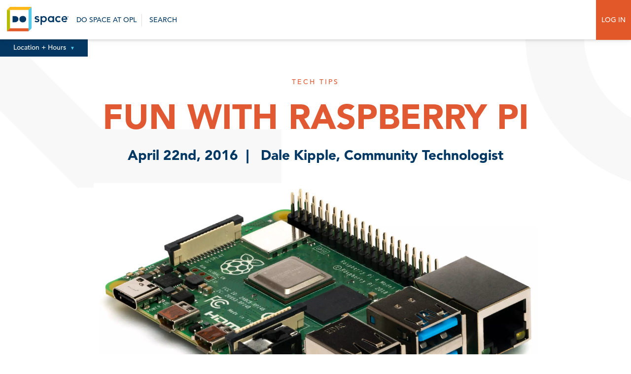

--- FILE ---
content_type: text/html; charset=UTF-8
request_url: https://dospace.org/blog/fun-with-raspberry-pi/
body_size: 14583
content:
<!-- New Server -->
<!DOCTYPE html>
<html id="html" lang="en-US" prefix="og: http://ogp.me/ns# fb: http://ogp.me/ns/fb#" class="">
<head>
	
	<!-- Google Tag Manager -->
	<script>(function(w,d,s,l,i){w[l]=w[l]||[];w[l].push({'gtm.start':
	new Date().getTime(),event:'gtm.js'});var f=d.getElementsByTagName(s)[0],
	j=d.createElement(s),dl=l!='dataLayer'?'&l='+l:'';j.async=true;j.src=
	'https://www.googletagmanager.com/gtm.js?id='+i+dl;f.parentNode.insertBefore(j,f);
	})(window,document,'script','dataLayer','GTM-KK6ZLHSG');</script>
	<!-- End Google Tag Manager -->
	
<meta charset="UTF-8">
<link rel="apple-touch-icon" sizes="57x57" href="https://dospace.org/wp-content/themes/dospace/imgs/favicon/apple-icon-57x57.png">
<link rel="apple-touch-icon" sizes="60x60" href="https://dospace.org/wp-content/themes/dospace/imgs/favicon/apple-icon-60x60.png">
<link rel="apple-touch-icon" sizes="72x72" href="https://dospace.org/wp-content/themes/dospace/imgs/favicon/apple-icon-72x72.png">
<link rel="apple-touch-icon" sizes="76x76" href="https://dospace.org/wp-content/themes/dospace/imgs/favicon/apple-icon-76x76.png">
<link rel="apple-touch-icon" sizes="114x114" href="https://dospace.org/wp-content/themes/dospace/imgs/favicon/apple-icon-114x114.png">
<link rel="apple-touch-icon" sizes="120x120" href="https://dospace.org/wp-content/themes/dospace/imgs/favicon/apple-icon-120x120.png">
<link rel="apple-touch-icon" sizes="144x144" href="https://dospace.org/wp-content/themes/dospace/imgs/favicon/apple-icon-144x144.png">
<link rel="apple-touch-icon" sizes="152x152" href="https://dospace.org/wp-content/themes/dospace/imgs/favicon/apple-icon-152x152.png">
<link rel="apple-touch-icon" sizes="180x180" href="https://dospace.org/wp-content/themes/dospace/imgs/favicon/apple-icon-180x180.png">
<link rel="icon" type="image/png" sizes="192x192"  href="https://dospace.org/wp-content/themes/dospace/imgs/favicon/android-icon-192x192.png">
<link rel="icon" type="image/png" sizes="32x32" href="https://dospace.org/wp-content/themes/dospace/imgs/favicon/favicon-32x32.png">
<link rel="icon" type="image/png" sizes="96x96" href="https://dospace.org/wp-content/themes/dospace/imgs/favicon/favicon-96x96.png">
<link rel="icon" type="image/png" sizes="16x16" href="https://dospace.org/wp-content/themes/dospace/imgs/favicon/favicon-16x16.png">
<link rel="manifest" href="/imgs/favicon/manifest.json">
<meta name="msapplication-TileColor" content="#ffffff">
<meta name="msapplication-TileImage" content="/imgs/favicon/ms-icon-144x144.png">
<meta name="theme-color" content="#ffffff">
<meta name="viewport" content="width=device-width, initial-scale=1.0, user-scalable=no"/>
<link rel="profile" href="http://gmpg.org/xfn/11">
<title>Do Space   Fun with Raspberry Pi - Do Space</title>
<meta name='robots' content='index, follow, max-image-preview:large, max-snippet:-1, max-video-preview:-1' />

	<!-- This site is optimized with the Yoast SEO plugin v26.6 - https://yoast.com/wordpress/plugins/seo/ -->
	<title>Fun with Raspberry Pi - Do Space</title>
	<link rel="canonical" href="https://dospace.org/blog/fun-with-raspberry-pi/" />
	<meta name="twitter:label1" content="Written by" />
	<meta name="twitter:data1" content="Dale Kipple, Community Technologist" />
	<meta name="twitter:label2" content="Est. reading time" />
	<meta name="twitter:data2" content="1 minute" />
	<script type="application/ld+json" class="yoast-schema-graph">{"@context":"https://schema.org","@graph":[{"@type":"WebPage","@id":"https://dospace.org/blog/fun-with-raspberry-pi/","url":"https://dospace.org/blog/fun-with-raspberry-pi/","name":"Fun with Raspberry Pi - Do Space","isPartOf":{"@id":"https://dospace.org/#website"},"datePublished":"2016-04-22T05:00:00+00:00","dateModified":"2021-10-05T15:39:34+00:00","author":{"@id":"https://dospace.org/#/schema/person/521611744ccef4b5bd6f3a406a8dabc7"},"breadcrumb":{"@id":"https://dospace.org/blog/fun-with-raspberry-pi/#breadcrumb"},"inLanguage":"en-US","potentialAction":[{"@type":"ReadAction","target":["https://dospace.org/blog/fun-with-raspberry-pi/"]}]},{"@type":"BreadcrumbList","@id":"https://dospace.org/blog/fun-with-raspberry-pi/#breadcrumb","itemListElement":[{"@type":"ListItem","position":1,"name":"Home","item":"https://dospace.org/"},{"@type":"ListItem","position":2,"name":"Blog","item":"https://dospace.org/blog/"},{"@type":"ListItem","position":3,"name":"Fun with Raspberry Pi"}]},{"@type":"WebSite","@id":"https://dospace.org/#website","url":"https://dospace.org/","name":"Do Space","description":"Technology for everyone","potentialAction":[{"@type":"SearchAction","target":{"@type":"EntryPoint","urlTemplate":"https://dospace.org/?s={search_term_string}"},"query-input":{"@type":"PropertyValueSpecification","valueRequired":true,"valueName":"search_term_string"}}],"inLanguage":"en-US"},{"@type":"Person","@id":"https://dospace.org/#/schema/person/521611744ccef4b5bd6f3a406a8dabc7","name":"Dale Kipple, Community Technologist","image":{"@type":"ImageObject","inLanguage":"en-US","@id":"https://dospace.org/#/schema/person/image/","url":"https://secure.gravatar.com/avatar/be536c4eead177b929ece8b7c4946dcc0c8cf2eca5885771fce09ec24d41ebcd?s=96&d=mm&r=g","contentUrl":"https://secure.gravatar.com/avatar/be536c4eead177b929ece8b7c4946dcc0c8cf2eca5885771fce09ec24d41ebcd?s=96&d=mm&r=g","caption":"Dale Kipple, Community Technologist"},"description":"I am a community technologist at Do Space, Omaha. I have always been fascinated by computers and love to spend time out doors whenever I get the opportunity.","url":"https://dospace.org/blog/author/dkipple/"}]}</script>
	<!-- / Yoast SEO plugin. -->


<link rel='dns-prefetch' href='//maxcdn.bootstrapcdn.com' />
<link rel="alternate" type="application/rss+xml" title="Do Space &raquo; Feed" href="https://dospace.org/feed/" />
<link rel="alternate" type="application/rss+xml" title="Do Space &raquo; Comments Feed" href="https://dospace.org/comments/feed/" />
<link rel="alternate" title="oEmbed (JSON)" type="application/json+oembed" href="https://dospace.org/wp-json/oembed/1.0/embed?url=https%3A%2F%2Fdospace.org%2Fblog%2Ffun-with-raspberry-pi%2F" />
<link rel="alternate" title="oEmbed (XML)" type="text/xml+oembed" href="https://dospace.org/wp-json/oembed/1.0/embed?url=https%3A%2F%2Fdospace.org%2Fblog%2Ffun-with-raspberry-pi%2F&#038;format=xml" />
		<!-- This site uses the Google Analytics by ExactMetrics plugin v8.10.2 - Using Analytics tracking - https://www.exactmetrics.com/ -->
							<script src="//www.googletagmanager.com/gtag/js?id=G-0FRYNRF4DR"  data-cfasync="false" data-wpfc-render="false" type="text/javascript" async></script>
			<script data-cfasync="false" data-wpfc-render="false" type="text/javascript">
				var em_version = '8.10.2';
				var em_track_user = true;
				var em_no_track_reason = '';
								var ExactMetricsDefaultLocations = {"page_location":"https:\/\/dospace.org\/blog\/fun-with-raspberry-pi\/"};
								if ( typeof ExactMetricsPrivacyGuardFilter === 'function' ) {
					var ExactMetricsLocations = (typeof ExactMetricsExcludeQuery === 'object') ? ExactMetricsPrivacyGuardFilter( ExactMetricsExcludeQuery ) : ExactMetricsPrivacyGuardFilter( ExactMetricsDefaultLocations );
				} else {
					var ExactMetricsLocations = (typeof ExactMetricsExcludeQuery === 'object') ? ExactMetricsExcludeQuery : ExactMetricsDefaultLocations;
				}

								var disableStrs = [
										'ga-disable-G-0FRYNRF4DR',
									];

				/* Function to detect opted out users */
				function __gtagTrackerIsOptedOut() {
					for (var index = 0; index < disableStrs.length; index++) {
						if (document.cookie.indexOf(disableStrs[index] + '=true') > -1) {
							return true;
						}
					}

					return false;
				}

				/* Disable tracking if the opt-out cookie exists. */
				if (__gtagTrackerIsOptedOut()) {
					for (var index = 0; index < disableStrs.length; index++) {
						window[disableStrs[index]] = true;
					}
				}

				/* Opt-out function */
				function __gtagTrackerOptout() {
					for (var index = 0; index < disableStrs.length; index++) {
						document.cookie = disableStrs[index] + '=true; expires=Thu, 31 Dec 2099 23:59:59 UTC; path=/';
						window[disableStrs[index]] = true;
					}
				}

				if ('undefined' === typeof gaOptout) {
					function gaOptout() {
						__gtagTrackerOptout();
					}
				}
								window.dataLayer = window.dataLayer || [];

				window.ExactMetricsDualTracker = {
					helpers: {},
					trackers: {},
				};
				if (em_track_user) {
					function __gtagDataLayer() {
						dataLayer.push(arguments);
					}

					function __gtagTracker(type, name, parameters) {
						if (!parameters) {
							parameters = {};
						}

						if (parameters.send_to) {
							__gtagDataLayer.apply(null, arguments);
							return;
						}

						if (type === 'event') {
														parameters.send_to = exactmetrics_frontend.v4_id;
							var hookName = name;
							if (typeof parameters['event_category'] !== 'undefined') {
								hookName = parameters['event_category'] + ':' + name;
							}

							if (typeof ExactMetricsDualTracker.trackers[hookName] !== 'undefined') {
								ExactMetricsDualTracker.trackers[hookName](parameters);
							} else {
								__gtagDataLayer('event', name, parameters);
							}
							
						} else {
							__gtagDataLayer.apply(null, arguments);
						}
					}

					__gtagTracker('js', new Date());
					__gtagTracker('set', {
						'developer_id.dNDMyYj': true,
											});
					if ( ExactMetricsLocations.page_location ) {
						__gtagTracker('set', ExactMetricsLocations);
					}
										__gtagTracker('config', 'G-0FRYNRF4DR', {"forceSSL":"true"} );
										window.gtag = __gtagTracker;										(function () {
						/* https://developers.google.com/analytics/devguides/collection/analyticsjs/ */
						/* ga and __gaTracker compatibility shim. */
						var noopfn = function () {
							return null;
						};
						var newtracker = function () {
							return new Tracker();
						};
						var Tracker = function () {
							return null;
						};
						var p = Tracker.prototype;
						p.get = noopfn;
						p.set = noopfn;
						p.send = function () {
							var args = Array.prototype.slice.call(arguments);
							args.unshift('send');
							__gaTracker.apply(null, args);
						};
						var __gaTracker = function () {
							var len = arguments.length;
							if (len === 0) {
								return;
							}
							var f = arguments[len - 1];
							if (typeof f !== 'object' || f === null || typeof f.hitCallback !== 'function') {
								if ('send' === arguments[0]) {
									var hitConverted, hitObject = false, action;
									if ('event' === arguments[1]) {
										if ('undefined' !== typeof arguments[3]) {
											hitObject = {
												'eventAction': arguments[3],
												'eventCategory': arguments[2],
												'eventLabel': arguments[4],
												'value': arguments[5] ? arguments[5] : 1,
											}
										}
									}
									if ('pageview' === arguments[1]) {
										if ('undefined' !== typeof arguments[2]) {
											hitObject = {
												'eventAction': 'page_view',
												'page_path': arguments[2],
											}
										}
									}
									if (typeof arguments[2] === 'object') {
										hitObject = arguments[2];
									}
									if (typeof arguments[5] === 'object') {
										Object.assign(hitObject, arguments[5]);
									}
									if ('undefined' !== typeof arguments[1].hitType) {
										hitObject = arguments[1];
										if ('pageview' === hitObject.hitType) {
											hitObject.eventAction = 'page_view';
										}
									}
									if (hitObject) {
										action = 'timing' === arguments[1].hitType ? 'timing_complete' : hitObject.eventAction;
										hitConverted = mapArgs(hitObject);
										__gtagTracker('event', action, hitConverted);
									}
								}
								return;
							}

							function mapArgs(args) {
								var arg, hit = {};
								var gaMap = {
									'eventCategory': 'event_category',
									'eventAction': 'event_action',
									'eventLabel': 'event_label',
									'eventValue': 'event_value',
									'nonInteraction': 'non_interaction',
									'timingCategory': 'event_category',
									'timingVar': 'name',
									'timingValue': 'value',
									'timingLabel': 'event_label',
									'page': 'page_path',
									'location': 'page_location',
									'title': 'page_title',
									'referrer' : 'page_referrer',
								};
								for (arg in args) {
																		if (!(!args.hasOwnProperty(arg) || !gaMap.hasOwnProperty(arg))) {
										hit[gaMap[arg]] = args[arg];
									} else {
										hit[arg] = args[arg];
									}
								}
								return hit;
							}

							try {
								f.hitCallback();
							} catch (ex) {
							}
						};
						__gaTracker.create = newtracker;
						__gaTracker.getByName = newtracker;
						__gaTracker.getAll = function () {
							return [];
						};
						__gaTracker.remove = noopfn;
						__gaTracker.loaded = true;
						window['__gaTracker'] = __gaTracker;
					})();
									} else {
										console.log("");
					(function () {
						function __gtagTracker() {
							return null;
						}

						window['__gtagTracker'] = __gtagTracker;
						window['gtag'] = __gtagTracker;
					})();
									}
			</script>
							<!-- / Google Analytics by ExactMetrics -->
		<style id='wp-img-auto-sizes-contain-inline-css' type='text/css'>
img:is([sizes=auto i],[sizes^="auto," i]){contain-intrinsic-size:3000px 1500px}
/*# sourceURL=wp-img-auto-sizes-contain-inline-css */
</style>
<style id='wp-emoji-styles-inline-css' type='text/css'>

	img.wp-smiley, img.emoji {
		display: inline !important;
		border: none !important;
		box-shadow: none !important;
		height: 1em !important;
		width: 1em !important;
		margin: 0 0.07em !important;
		vertical-align: -0.1em !important;
		background: none !important;
		padding: 0 !important;
	}
/*# sourceURL=wp-emoji-styles-inline-css */
</style>
<style id='wp-block-library-inline-css' type='text/css'>
:root{--wp-block-synced-color:#7a00df;--wp-block-synced-color--rgb:122,0,223;--wp-bound-block-color:var(--wp-block-synced-color);--wp-editor-canvas-background:#ddd;--wp-admin-theme-color:#007cba;--wp-admin-theme-color--rgb:0,124,186;--wp-admin-theme-color-darker-10:#006ba1;--wp-admin-theme-color-darker-10--rgb:0,107,160.5;--wp-admin-theme-color-darker-20:#005a87;--wp-admin-theme-color-darker-20--rgb:0,90,135;--wp-admin-border-width-focus:2px}@media (min-resolution:192dpi){:root{--wp-admin-border-width-focus:1.5px}}.wp-element-button{cursor:pointer}:root .has-very-light-gray-background-color{background-color:#eee}:root .has-very-dark-gray-background-color{background-color:#313131}:root .has-very-light-gray-color{color:#eee}:root .has-very-dark-gray-color{color:#313131}:root .has-vivid-green-cyan-to-vivid-cyan-blue-gradient-background{background:linear-gradient(135deg,#00d084,#0693e3)}:root .has-purple-crush-gradient-background{background:linear-gradient(135deg,#34e2e4,#4721fb 50%,#ab1dfe)}:root .has-hazy-dawn-gradient-background{background:linear-gradient(135deg,#faaca8,#dad0ec)}:root .has-subdued-olive-gradient-background{background:linear-gradient(135deg,#fafae1,#67a671)}:root .has-atomic-cream-gradient-background{background:linear-gradient(135deg,#fdd79a,#004a59)}:root .has-nightshade-gradient-background{background:linear-gradient(135deg,#330968,#31cdcf)}:root .has-midnight-gradient-background{background:linear-gradient(135deg,#020381,#2874fc)}:root{--wp--preset--font-size--normal:16px;--wp--preset--font-size--huge:42px}.has-regular-font-size{font-size:1em}.has-larger-font-size{font-size:2.625em}.has-normal-font-size{font-size:var(--wp--preset--font-size--normal)}.has-huge-font-size{font-size:var(--wp--preset--font-size--huge)}.has-text-align-center{text-align:center}.has-text-align-left{text-align:left}.has-text-align-right{text-align:right}.has-fit-text{white-space:nowrap!important}#end-resizable-editor-section{display:none}.aligncenter{clear:both}.items-justified-left{justify-content:flex-start}.items-justified-center{justify-content:center}.items-justified-right{justify-content:flex-end}.items-justified-space-between{justify-content:space-between}.screen-reader-text{border:0;clip-path:inset(50%);height:1px;margin:-1px;overflow:hidden;padding:0;position:absolute;width:1px;word-wrap:normal!important}.screen-reader-text:focus{background-color:#ddd;clip-path:none;color:#444;display:block;font-size:1em;height:auto;left:5px;line-height:normal;padding:15px 23px 14px;text-decoration:none;top:5px;width:auto;z-index:100000}html :where(.has-border-color){border-style:solid}html :where([style*=border-top-color]){border-top-style:solid}html :where([style*=border-right-color]){border-right-style:solid}html :where([style*=border-bottom-color]){border-bottom-style:solid}html :where([style*=border-left-color]){border-left-style:solid}html :where([style*=border-width]){border-style:solid}html :where([style*=border-top-width]){border-top-style:solid}html :where([style*=border-right-width]){border-right-style:solid}html :where([style*=border-bottom-width]){border-bottom-style:solid}html :where([style*=border-left-width]){border-left-style:solid}html :where(img[class*=wp-image-]){height:auto;max-width:100%}:where(figure){margin:0 0 1em}html :where(.is-position-sticky){--wp-admin--admin-bar--position-offset:var(--wp-admin--admin-bar--height,0px)}@media screen and (max-width:600px){html :where(.is-position-sticky){--wp-admin--admin-bar--position-offset:0px}}

/*# sourceURL=wp-block-library-inline-css */
</style><style id='global-styles-inline-css' type='text/css'>
:root{--wp--preset--aspect-ratio--square: 1;--wp--preset--aspect-ratio--4-3: 4/3;--wp--preset--aspect-ratio--3-4: 3/4;--wp--preset--aspect-ratio--3-2: 3/2;--wp--preset--aspect-ratio--2-3: 2/3;--wp--preset--aspect-ratio--16-9: 16/9;--wp--preset--aspect-ratio--9-16: 9/16;--wp--preset--color--black: #000000;--wp--preset--color--cyan-bluish-gray: #abb8c3;--wp--preset--color--white: #ffffff;--wp--preset--color--pale-pink: #f78da7;--wp--preset--color--vivid-red: #cf2e2e;--wp--preset--color--luminous-vivid-orange: #ff6900;--wp--preset--color--luminous-vivid-amber: #fcb900;--wp--preset--color--light-green-cyan: #7bdcb5;--wp--preset--color--vivid-green-cyan: #00d084;--wp--preset--color--pale-cyan-blue: #8ed1fc;--wp--preset--color--vivid-cyan-blue: #0693e3;--wp--preset--color--vivid-purple: #9b51e0;--wp--preset--gradient--vivid-cyan-blue-to-vivid-purple: linear-gradient(135deg,rgb(6,147,227) 0%,rgb(155,81,224) 100%);--wp--preset--gradient--light-green-cyan-to-vivid-green-cyan: linear-gradient(135deg,rgb(122,220,180) 0%,rgb(0,208,130) 100%);--wp--preset--gradient--luminous-vivid-amber-to-luminous-vivid-orange: linear-gradient(135deg,rgb(252,185,0) 0%,rgb(255,105,0) 100%);--wp--preset--gradient--luminous-vivid-orange-to-vivid-red: linear-gradient(135deg,rgb(255,105,0) 0%,rgb(207,46,46) 100%);--wp--preset--gradient--very-light-gray-to-cyan-bluish-gray: linear-gradient(135deg,rgb(238,238,238) 0%,rgb(169,184,195) 100%);--wp--preset--gradient--cool-to-warm-spectrum: linear-gradient(135deg,rgb(74,234,220) 0%,rgb(151,120,209) 20%,rgb(207,42,186) 40%,rgb(238,44,130) 60%,rgb(251,105,98) 80%,rgb(254,248,76) 100%);--wp--preset--gradient--blush-light-purple: linear-gradient(135deg,rgb(255,206,236) 0%,rgb(152,150,240) 100%);--wp--preset--gradient--blush-bordeaux: linear-gradient(135deg,rgb(254,205,165) 0%,rgb(254,45,45) 50%,rgb(107,0,62) 100%);--wp--preset--gradient--luminous-dusk: linear-gradient(135deg,rgb(255,203,112) 0%,rgb(199,81,192) 50%,rgb(65,88,208) 100%);--wp--preset--gradient--pale-ocean: linear-gradient(135deg,rgb(255,245,203) 0%,rgb(182,227,212) 50%,rgb(51,167,181) 100%);--wp--preset--gradient--electric-grass: linear-gradient(135deg,rgb(202,248,128) 0%,rgb(113,206,126) 100%);--wp--preset--gradient--midnight: linear-gradient(135deg,rgb(2,3,129) 0%,rgb(40,116,252) 100%);--wp--preset--font-size--small: 13px;--wp--preset--font-size--medium: 20px;--wp--preset--font-size--large: 36px;--wp--preset--font-size--x-large: 42px;--wp--preset--spacing--20: 0.44rem;--wp--preset--spacing--30: 0.67rem;--wp--preset--spacing--40: 1rem;--wp--preset--spacing--50: 1.5rem;--wp--preset--spacing--60: 2.25rem;--wp--preset--spacing--70: 3.38rem;--wp--preset--spacing--80: 5.06rem;--wp--preset--shadow--natural: 6px 6px 9px rgba(0, 0, 0, 0.2);--wp--preset--shadow--deep: 12px 12px 50px rgba(0, 0, 0, 0.4);--wp--preset--shadow--sharp: 6px 6px 0px rgba(0, 0, 0, 0.2);--wp--preset--shadow--outlined: 6px 6px 0px -3px rgb(255, 255, 255), 6px 6px rgb(0, 0, 0);--wp--preset--shadow--crisp: 6px 6px 0px rgb(0, 0, 0);}:where(.is-layout-flex){gap: 0.5em;}:where(.is-layout-grid){gap: 0.5em;}body .is-layout-flex{display: flex;}.is-layout-flex{flex-wrap: wrap;align-items: center;}.is-layout-flex > :is(*, div){margin: 0;}body .is-layout-grid{display: grid;}.is-layout-grid > :is(*, div){margin: 0;}:where(.wp-block-columns.is-layout-flex){gap: 2em;}:where(.wp-block-columns.is-layout-grid){gap: 2em;}:where(.wp-block-post-template.is-layout-flex){gap: 1.25em;}:where(.wp-block-post-template.is-layout-grid){gap: 1.25em;}.has-black-color{color: var(--wp--preset--color--black) !important;}.has-cyan-bluish-gray-color{color: var(--wp--preset--color--cyan-bluish-gray) !important;}.has-white-color{color: var(--wp--preset--color--white) !important;}.has-pale-pink-color{color: var(--wp--preset--color--pale-pink) !important;}.has-vivid-red-color{color: var(--wp--preset--color--vivid-red) !important;}.has-luminous-vivid-orange-color{color: var(--wp--preset--color--luminous-vivid-orange) !important;}.has-luminous-vivid-amber-color{color: var(--wp--preset--color--luminous-vivid-amber) !important;}.has-light-green-cyan-color{color: var(--wp--preset--color--light-green-cyan) !important;}.has-vivid-green-cyan-color{color: var(--wp--preset--color--vivid-green-cyan) !important;}.has-pale-cyan-blue-color{color: var(--wp--preset--color--pale-cyan-blue) !important;}.has-vivid-cyan-blue-color{color: var(--wp--preset--color--vivid-cyan-blue) !important;}.has-vivid-purple-color{color: var(--wp--preset--color--vivid-purple) !important;}.has-black-background-color{background-color: var(--wp--preset--color--black) !important;}.has-cyan-bluish-gray-background-color{background-color: var(--wp--preset--color--cyan-bluish-gray) !important;}.has-white-background-color{background-color: var(--wp--preset--color--white) !important;}.has-pale-pink-background-color{background-color: var(--wp--preset--color--pale-pink) !important;}.has-vivid-red-background-color{background-color: var(--wp--preset--color--vivid-red) !important;}.has-luminous-vivid-orange-background-color{background-color: var(--wp--preset--color--luminous-vivid-orange) !important;}.has-luminous-vivid-amber-background-color{background-color: var(--wp--preset--color--luminous-vivid-amber) !important;}.has-light-green-cyan-background-color{background-color: var(--wp--preset--color--light-green-cyan) !important;}.has-vivid-green-cyan-background-color{background-color: var(--wp--preset--color--vivid-green-cyan) !important;}.has-pale-cyan-blue-background-color{background-color: var(--wp--preset--color--pale-cyan-blue) !important;}.has-vivid-cyan-blue-background-color{background-color: var(--wp--preset--color--vivid-cyan-blue) !important;}.has-vivid-purple-background-color{background-color: var(--wp--preset--color--vivid-purple) !important;}.has-black-border-color{border-color: var(--wp--preset--color--black) !important;}.has-cyan-bluish-gray-border-color{border-color: var(--wp--preset--color--cyan-bluish-gray) !important;}.has-white-border-color{border-color: var(--wp--preset--color--white) !important;}.has-pale-pink-border-color{border-color: var(--wp--preset--color--pale-pink) !important;}.has-vivid-red-border-color{border-color: var(--wp--preset--color--vivid-red) !important;}.has-luminous-vivid-orange-border-color{border-color: var(--wp--preset--color--luminous-vivid-orange) !important;}.has-luminous-vivid-amber-border-color{border-color: var(--wp--preset--color--luminous-vivid-amber) !important;}.has-light-green-cyan-border-color{border-color: var(--wp--preset--color--light-green-cyan) !important;}.has-vivid-green-cyan-border-color{border-color: var(--wp--preset--color--vivid-green-cyan) !important;}.has-pale-cyan-blue-border-color{border-color: var(--wp--preset--color--pale-cyan-blue) !important;}.has-vivid-cyan-blue-border-color{border-color: var(--wp--preset--color--vivid-cyan-blue) !important;}.has-vivid-purple-border-color{border-color: var(--wp--preset--color--vivid-purple) !important;}.has-vivid-cyan-blue-to-vivid-purple-gradient-background{background: var(--wp--preset--gradient--vivid-cyan-blue-to-vivid-purple) !important;}.has-light-green-cyan-to-vivid-green-cyan-gradient-background{background: var(--wp--preset--gradient--light-green-cyan-to-vivid-green-cyan) !important;}.has-luminous-vivid-amber-to-luminous-vivid-orange-gradient-background{background: var(--wp--preset--gradient--luminous-vivid-amber-to-luminous-vivid-orange) !important;}.has-luminous-vivid-orange-to-vivid-red-gradient-background{background: var(--wp--preset--gradient--luminous-vivid-orange-to-vivid-red) !important;}.has-very-light-gray-to-cyan-bluish-gray-gradient-background{background: var(--wp--preset--gradient--very-light-gray-to-cyan-bluish-gray) !important;}.has-cool-to-warm-spectrum-gradient-background{background: var(--wp--preset--gradient--cool-to-warm-spectrum) !important;}.has-blush-light-purple-gradient-background{background: var(--wp--preset--gradient--blush-light-purple) !important;}.has-blush-bordeaux-gradient-background{background: var(--wp--preset--gradient--blush-bordeaux) !important;}.has-luminous-dusk-gradient-background{background: var(--wp--preset--gradient--luminous-dusk) !important;}.has-pale-ocean-gradient-background{background: var(--wp--preset--gradient--pale-ocean) !important;}.has-electric-grass-gradient-background{background: var(--wp--preset--gradient--electric-grass) !important;}.has-midnight-gradient-background{background: var(--wp--preset--gradient--midnight) !important;}.has-small-font-size{font-size: var(--wp--preset--font-size--small) !important;}.has-medium-font-size{font-size: var(--wp--preset--font-size--medium) !important;}.has-large-font-size{font-size: var(--wp--preset--font-size--large) !important;}.has-x-large-font-size{font-size: var(--wp--preset--font-size--x-large) !important;}
/*# sourceURL=global-styles-inline-css */
</style>

<style id='classic-theme-styles-inline-css' type='text/css'>
/*! This file is auto-generated */
.wp-block-button__link{color:#fff;background-color:#32373c;border-radius:9999px;box-shadow:none;text-decoration:none;padding:calc(.667em + 2px) calc(1.333em + 2px);font-size:1.125em}.wp-block-file__button{background:#32373c;color:#fff;text-decoration:none}
/*# sourceURL=/wp-includes/css/classic-themes.min.css */
</style>
<link rel='stylesheet' id='wpsm_ac_pro-font-awesome-front-css' href='https://dospace.org/wp-content/plugins/accordion-pro/assets/css/font-awesome/css/font-awesome.min.css?ver=6.9' type='text/css' media='all' />
<link rel='stylesheet' id='wpsm_ac_pro_bootstrap-front-css' href='https://dospace.org/wp-content/plugins/accordion-pro/assets/css/bootstrap-front.css?ver=6.9' type='text/css' media='all' />
<link rel='stylesheet' id='wpsm_ac_pro_animate-css' href='https://dospace.org/wp-content/plugins/accordion-pro/assets/css/animate.css?ver=6.9' type='text/css' media='all' />
<link rel='stylesheet' id='wpsm_ac_front_font-icon-picker_all-css' href='https://dospace.org/wp-content/plugins/accordion-pro/assets/mul-type-icon-picker/icon-picker.css?ver=6.9' type='text/css' media='all' />
<link rel='stylesheet' id='wpsm_ac_front_font-icon-picker-glyphicon_style-css' href='https://dospace.org/wp-content/plugins/accordion-pro/assets/mul-type-icon-picker/picker/glyphicon.css?ver=6.9' type='text/css' media='all' />
<link rel='stylesheet' id='wpsm_ac_front_font-icon-picker-dashicons_style-css' href='https://dospace.org/wp-content/plugins/accordion-pro/assets/mul-type-icon-picker/picker/dashicons.css?ver=6.9' type='text/css' media='all' />
<link rel='stylesheet' id='wpsm_ac_pro_scrollbar_style-css' href='https://dospace.org/wp-content/plugins/accordion-pro/assets/scrollbar/jquery.mCustomScrollbar.css?ver=6.9' type='text/css' media='all' />
<link rel='stylesheet' id='stripe-handler-ng-style-css' href='https://dospace.org/wp-content/plugins/stripe-payments/public/assets/css/public.css?ver=2.0.96' type='text/css' media='all' />
<link rel='stylesheet' id='dospace-fancy-css' href='https://dospace.org/wp-content/themes/dospace/css/jquery.fancybox.min.css?ver=6.9' type='text/css' media='all' />
<link rel='stylesheet' id='dospace-style-css' href='https://dospace.org/wp-content/themes/dospace/style.css?ver=1.1.1' type='text/css' media='all' />
<link rel='stylesheet' id='dospace-format-css' href='https://dospace.org/wp-content/themes/dospace/css/format.css?ver=1765814295' type='text/css' media='all' />
<link rel='stylesheet' id='dospace-nav-css' href='https://dospace.org/wp-content/themes/dospace/css/nav.css?ver=1.1.2' type='text/css' media='all' />
<link rel='stylesheet' id='dospace-slick-css' href='https://dospace.org/wp-content/themes/dospace/css/slick.css?ver=6.9' type='text/css' media='all' />
<link rel='stylesheet' id='dospace-slick-theme-css' href='https://dospace.org/wp-content/themes/dospace/css/slick-css-offsite.css?ver=6.9' type='text/css' media='all' />
<link rel='stylesheet' id='font-awesome-css' href='//maxcdn.bootstrapcdn.com/font-awesome/4.7.0/css/font-awesome.min.css?ver=6.9' type='text/css' media='all' />
<script type="text/javascript" src="https://dospace.org/wp-content/plugins/exactmetrics-premium/assets/js/frontend-gtag.min.js?ver=8.10.2" id="exactmetrics-frontend-script-js" async="async" data-wp-strategy="async"></script>
<script data-cfasync="false" data-wpfc-render="false" type="text/javascript" id='exactmetrics-frontend-script-js-extra'>/* <![CDATA[ */
var exactmetrics_frontend = {"js_events_tracking":"true","download_extensions":"zip,mp3,mpeg,pdf,docx,pptx,xlsx,rar","inbound_paths":"[{\"path\":\"\\\/go\\\/\",\"label\":\"affiliate\"},{\"path\":\"\\\/recommend\\\/\",\"label\":\"affiliate\"}]","home_url":"https:\/\/dospace.org","hash_tracking":"false","v4_id":"G-0FRYNRF4DR"};/* ]]> */
</script>
<script type="text/javascript" src="https://dospace.org/wp-includes/js/jquery/jquery.min.js?ver=3.7.1" id="jquery-core-js"></script>
<script type="text/javascript" src="https://dospace.org/wp-includes/js/jquery/jquery-migrate.min.js?ver=3.4.1" id="jquery-migrate-js"></script>
<script type="text/javascript" src="https://dospace.org/wp-content/plugins/accordion-pro/assets/scrollbar/jquery.mCustomScrollbar.concat.min.js?ver=6.9" id="wpsm_ac_pro_scrollbar_script-js"></script>
<link rel="https://api.w.org/" href="https://dospace.org/wp-json/" /><link rel="alternate" title="JSON" type="application/json" href="https://dospace.org/wp-json/wp/v2/posts/1176" /><link rel="EditURI" type="application/rsd+xml" title="RSD" href="https://dospace.org/xmlrpc.php?rsd" />
<meta name="generator" content="WordPress 6.9" />
<link rel='shortlink' href='https://dospace.org/?p=1176' />
<script src="https://api.bloomerang.co/v1/WebsiteVisit?ApiKey=pub_7b17e526-6367-11e7-afbe-024e165d44b3" type="text/javascript"></script>

<meta name="facebook-domain-verification" content="titp4d0s9ncxj782v19zxjgt07288s" /><!-- Stream WordPress user activity plugin v4.1.1 -->

<!-- Meta Pixel Code -->
<script type='text/javascript'>
!function(f,b,e,v,n,t,s){if(f.fbq)return;n=f.fbq=function(){n.callMethod?
n.callMethod.apply(n,arguments):n.queue.push(arguments)};if(!f._fbq)f._fbq=n;
n.push=n;n.loaded=!0;n.version='2.0';n.queue=[];t=b.createElement(e);t.async=!0;
t.src=v;s=b.getElementsByTagName(e)[0];s.parentNode.insertBefore(t,s)}(window,
document,'script','https://connect.facebook.net/en_US/fbevents.js');
</script>
<!-- End Meta Pixel Code -->
<script type='text/javascript'>var url = window.location.origin + '?ob=open-bridge';
            fbq('set', 'openbridge', '2196131707268021', url);
fbq('init', '2196131707268021', {}, {
    "agent": "wordpress-6.9-4.1.5"
})</script><script type='text/javascript'>
    fbq('track', 'PageView', []);
  </script><style type="text/css">.recentcomments a{display:inline !important;padding:0 !important;margin:0 !important;}</style><link rel="icon" href="https://dospace.org/wp-content/uploads/2017/06/cropped-do_space_icon-32x32.jpg" sizes="32x32" />
<link rel="icon" href="https://dospace.org/wp-content/uploads/2017/06/cropped-do_space_icon-192x192.jpg" sizes="192x192" />
<link rel="apple-touch-icon" href="https://dospace.org/wp-content/uploads/2017/06/cropped-do_space_icon-180x180.jpg" />
<meta name="msapplication-TileImage" content="https://dospace.org/wp-content/uploads/2017/06/cropped-do_space_icon-270x270.jpg" />
		<style type="text/css" id="wp-custom-css">
			.button2 {float: right}		</style>
		
<!-- START - Open Graph and Twitter Card Tags 3.3.7 -->
 <!-- Facebook Open Graph -->
  <meta property="og:locale" content="en_US"/>
  <meta property="og:site_name" content="Do Space"/>
  <meta property="og:title" content="Fun with Raspberry Pi - Do Space"/>
  <meta property="og:url" content="https://dospace.org/blog/fun-with-raspberry-pi/"/>
  <meta property="og:type" content="article"/>
  <meta property="og:description" content="So, you’ve got that brand new Raspberry Pi and want to do something fun with it. How about fun project that keeps on long after the build is done. I’m talking about a Raspberry Pi arcade machine where you can play classic games and even bring on some of your own. This project is well laid out here b"/>
  <meta property="og:image" content="http://dospace.org/wp-content/uploads/2017/08/DoSpace-Card.jpg"/>
  <meta property="og:image:url" content="http://dospace.org/wp-content/uploads/2017/08/DoSpace-Card.jpg"/>
  <meta property="article:published_time" content="2016-04-22T00:00:00-05:00"/>
  <meta property="article:modified_time" content="2021-10-05T10:39:34-05:00" />
  <meta property="og:updated_time" content="2021-10-05T10:39:34-05:00" />
  <meta property="article:section" content="Tech Tips"/>
  <meta property="article:publisher" content="https://www.facebook.com/DoSpaceOmaha"/>
 <!-- Google+ / Schema.org -->
  <meta itemprop="name" content="Fun with Raspberry Pi - Do Space"/>
  <meta itemprop="headline" content="Fun with Raspberry Pi - Do Space"/>
  <meta itemprop="description" content="So, you’ve got that brand new Raspberry Pi and want to do something fun with it. How about fun project that keeps on long after the build is done. I’m talking about a Raspberry Pi arcade machine where you can play classic games and even bring on some of your own. This project is well laid out here b"/>
  <meta itemprop="image" content="http://dospace.org/wp-content/uploads/2017/08/DoSpace-Card.jpg"/>
  <meta itemprop="datePublished" content="2016-04-22"/>
  <meta itemprop="dateModified" content="2021-10-05T10:39:34-05:00" />
  <meta itemprop="author" content="Dale Kipple, Community Technologist"/>
  <!--<meta itemprop="publisher" content="Do Space"/>--> <!-- To solve: The attribute publisher.itemtype has an invalid value -->
 <!-- Twitter Cards -->
  <meta name="twitter:title" content="Fun with Raspberry Pi - Do Space"/>
  <meta name="twitter:url" content="https://dospace.org/blog/fun-with-raspberry-pi/"/>
  <meta name="twitter:description" content="So, you’ve got that brand new Raspberry Pi and want to do something fun with it. How about fun project that keeps on long after the build is done. I’m talking about a Raspberry Pi arcade machine where you can play classic games and even bring on some of your own. This project is well laid out here b"/>
  <meta name="twitter:image" content="http://dospace.org/wp-content/uploads/2017/08/DoSpace-Card.jpg"/>
  <meta name="twitter:card" content="summary_large_image"/>
  <meta name="twitter:site" content="@DoSpaceOmaha"/>
 <!-- SEO -->
 <!-- Misc. tags -->
 <!-- is_singular | yoast_seo -->
<!-- END - Open Graph and Twitter Card Tags 3.3.7 -->
	

<script>
	if(localStorage.getItem("transitioning")){
		var d = document.getElementById("html");
		d.className += " page-transition";
	}
</script>
<!-- Global site tag (gtag.js) - Google Analytics -->
<script async src="https://www.googletagmanager.com/gtag/js?id=UA-61655438-1"></script>
<script>
  window.dataLayer = window.dataLayer || [];
  function gtag(){dataLayer.push(arguments);}
  gtag('js', new Date());

  gtag('config', 'UA-61655438-1');
</script>
</head>

<body class="wp-singular post-template-default single single-post postid-1176 single-format-standard wp-theme-dospace group-blog">
	
	<!-- Google Tag Manager (noscript) -->
	<noscript><iframe src="https://www.googletagmanager.com/ns.html?id=GTM-KK6ZLHSG"
	height="0" width="0" style="display:none;visibility:hidden"></iframe></noscript>
	<!-- End Google Tag Manager (noscript) -->

<nav>
	<div class="header">
		<div class="logo">
			<a href="/" class="ajax"><img src="/wp-content/themes/dospace/imgs/dospace.svg" alt="Do Space" /></a>
		</div><!--logo-->
		
		<div id="main-menu">
		
			<ul class="nav1">
														<li class="ajax">
						<a href="https://omahalibrary.org/do-space/">Do Space at OPL</a>
					</li>
										<li class="search-button">
						<a href="#"><i class="fa fa-search"></i>  Search</a>
					</li>
												</ul>
			
			<ul class="nav2">
				
					
					
					<li class="orange logged-out">
						<a href="https://account.dospace.org/cgi-bin/koha/opac-user.pl" target="_blank">Log In</a>						
					</li>					
					
			</ul>
		
		</div>
		
		<ul class="mobile">
			<li class="mobile-locations-button">
				<a href="#"><i class="fa fa-map-marker"></i></a>
			</li>
			<li class="search-button">
				<a href="#"><i class="fa fa-search"></i></a> 
			</li>
			<li class="mobile-nav-button">
				<a href="#"><i class="fa fa-bars"></i></a>
			</li>
		</ul>
	</div><!--header-->

<div class="location-hours">
	<div class="info">
		<div class="left">
			<div class="map">
				<a href="https://www.google.com/maps/place/Do+Space/@41.2589644,-96.026855,17z/data=!3m1!4b1!4m5!3m4!1s0x87938da0ade560c1:0x4dbe170aa3523e19!8m2!3d41.2589604!4d-96.024661" target="_blank">
					<img src="https://dospace.org/wp-content/uploads/2023/08/Untitled-design-4.png" alt="Do Space Map" />
				</a>
			</div><!--map-->
			<div class="text">
				<h5>Our Location</h5>
<p>Do Space at Milton R. Abrahams Branch of Omaha Public Library<br />
5111 N 90th Street<br />
Omaha, NE 68134<br />
<a href="https://www.google.com/maps/place/Do+Space/@41.2589644,-96.026855,17z/data=!3m1!4b1!4m5!3m4!1s0x87938da0ade560c1:0x4dbe170aa3523e19!8m2!3d41.2589604!4d-96.024661" target="_blank" rel="noopener">Get Directions →</a></p>
<p>&nbsp;</p>
<h5>Contact Us</h5>
<p>402-819-4022<br />
<a href="mailto:hello@dospace.org">hello@dospace.org</a></p>
			</div><!--text-->
		</div><!--left-->
		<div class="right">
			<h5>Weekday Hours</h5>
<p>Monday &#8211; Thursday 9 am &#8211; 8 pm<br />
Friday 9 am &#8211; 5 pm</p>
<h5>Weekend Hours</h5>
<p>Saturday 9 am &#8211; 5 pm<br />
Sunday 1 pm &#8211; 5 pm</p>
		</div><!--right-->
	</div><!--info-->
	<div class="tab">
		<a href="#">Location + Hours &nbsp;<span class="blue">&#9660;</span></a>
	</div><!--tab-->
</div><!--location-hours-->

<div class="search-dropdown">
	<div class="close">
		<a href="#"><img src="/wp-content/themes/dospace/imgs/close-white.svg"/></a>
	</div>
	<div class="search-nav">
			<div class="wrapper">
				<form role="search" method="get" class="search-form" action="https://dospace.org/">
				<label>
					<span class="screen-reader-text">Search for:</span>
					<input type="search" class="search-field" placeholder="Search &hellip;" value="" name="s" />
				</label>
				<input type="submit" class="search-submit" value="Search" />
			</form>			</div><!--wrapper-->
	</div><!--programs-nav-->
</div><!---search-dropdown-->
</nav>

<div class="header-padding"></div>

<div id="transition-cover">
	<div class="background"></div>
</div>

<main>
	
    
    <div class="program-bg blog-single">
    
    <div class="social-links">
    	<p>Share</p>
    	<ul>
    		<li class="facebook">
    			<a target="_blank" href="http://www.facebook.com/sharer/sharer.php?u=https://dospace.org/blog/fun-with-raspberry-pi/"><i class="fa fa-facebook"></i></a> 
    		</li>
    		<li class="twitter">
    			<a target="_blank" href="https://twitter.com/intent/tweet?text=Fun with Raspberry Pi&url=https://dospace.org/blog/fun-with-raspberry-pi/"><i class="fa fa-twitter"></i></a> 
    		</li>
    	</ul>	
    </div><!--social-links-->
  
            
    	<div class="featured-program center900">

    		<h6><a href="https://dospace.org/blog/category/tech-tips/" rel="category tag">Tech Tips</a></h6>
    		<h1 class="caps orange">Fun with Raspberry Pi</h1>
    		<h3>April 22nd, 2016&nbsp; | &nbsp;
            

                			Dale Kipple, Community Technologist 
    		    		</h3>
    

    		 
    		     
    		            		        	<img src="https://dospace.org/wp-content/uploads/2015/12/Raspberry_Pi_4_Model_B_-_Side-scaled.jpg" />
    		            		        
    			</div><!--featured-program-->	
    	<div class="editor content800">
  			<p dir="ltr">So, you’ve got that brand new Raspberry Pi and want to do something fun with it. How about fun project that keeps on long after the build is done. I’m talking about a Raspberry Pi arcade machine where you can play classic games and even bring on some of your own. This project is well laid out <a href="http://www.instructables.com/id/Raspberry-Pi-Arcade-Table/?ALLSTEPS">here</a> but there are many more available on the web.</p>
<p><span style="font-family: inherit; font-size: 1rem; line-height: 1.6;">In the above project they are using the Raspberry Pi 1 model B but the GPIO pinouts are the same for any other model B. The one issue you may run into is with the software which may or may not work correctly in the newest version of Raspbian OS. If a piece of software doesn’t work or simply doesn’t work the way that it should you have a few options including, finding a newer version that may not be in the repositories, alternative software that does the same task, or fixing the code in the software so that it does what it is meant to. The nice thing about Raspbian is that much of the software that was made for it is open source and the code is available to you.</span></p>
<p><em> Image courtesy of http://www.instructables.com/</em></p>
 
  			
    	</div><!--editor-->
    	

<!-- This will be the code for ACF to show guest authors. -->


<!-- END ACF code -->



        
                <div class="editor content800 author">
                	<div class="blog-author">
                		<div class="image">
                		<img alt='' src='https://secure.gravatar.com/avatar/be536c4eead177b929ece8b7c4946dcc0c8cf2eca5885771fce09ec24d41ebcd?s=300&#038;d=mm&#038;r=g' srcset='https://secure.gravatar.com/avatar/be536c4eead177b929ece8b7c4946dcc0c8cf2eca5885771fce09ec24d41ebcd?s=600&#038;d=mm&#038;r=g 2x' class='avatar avatar-300 photo' height='300' width='300' fetchpriority='high' decoding='async'/>                		</div>
                		<div class="text">
                			<h6>About Author</h6>
                			<h5>Dale Kipple, Community Technologist</h5>
                			I am a community technologist at Do Space, Omaha. I have always been fascinated by computers and love to spend time out doors whenever I get the opportunity.                		</div><!--text-->
                	</div><!--blog-author-->
                </div><!--editor-->
                

            


<!--

    	    	
    		<!--    	Default Call In      --*>
    		    	<div class="editor content800 author">
    		    		<div class="blog-author">
    		    			<div class="image">
    		    			<img alt='' src='https://secure.gravatar.com/avatar/be536c4eead177b929ece8b7c4946dcc0c8cf2eca5885771fce09ec24d41ebcd?s=300&#038;d=mm&#038;r=g' srcset='https://secure.gravatar.com/avatar/be536c4eead177b929ece8b7c4946dcc0c8cf2eca5885771fce09ec24d41ebcd?s=600&#038;d=mm&#038;r=g 2x' class='avatar avatar-300 photo' height='300' width='300' decoding='async'/>    		    			</div>
    		    			<div class="text">
    		    				<h6>About Author</h6>
    		    				<h5>Dale Kipple, Community Technologist</h5>
    		    				I am a community technologist at Do Space, Omaha. I have always been fascinated by computers and love to spend time out doors whenever I get the opportunity.    		    			</div><!--text--*>
    		    		</div><!--blog-author--*>
    		    	</div><!--editor--*>
    	
    	-->
    
    </div><!--program-bg-->
    
        
    
    <div class="page-navigation">
   
    	
    		<div class="left">
    				<div class="text">
    					<h5>&laquo; <a href="https://dospace.org/blog/my-volunteer-experience/" rel="prev">My Volunteer Experience</a></h5>
    				</div><!--text-->
    		</div><!--right-->
    		
    	<div class="center">
    		<a href="/blog">
    			<h5>Back to Blog</h5>
    			<i class="fa fa-align-justify"></i>
    		</a>
    		<h6>Other Blogs:</h6>
    	</div><!--center-->
    	
    	<div class="right">
    			<div class="text">
    				<h5><a href="https://dospace.org/blog/summer-of-invention-at-do-space/" rel="next">Summer of Invention at Do Space</a> &raquo;</h5>
    			</div><!--text-->
    	</div><!--right-->

    
    </div><!--page-navigation-->
    
   

        
       
</main>

<footer>
	<div class="testimonial center800">
		
				
		<h4>"A fantastic place to get your work done. There's always a spot for you to sit down at a computer."</h4>
		<div class="person">
			<div class="image">
				<img src="https://dospace.org/wp-content/uploads/2017/08/tesimonial-image.jpg" alt="" />
			</div>
			<div class="name">@alexelfering</div>
		</div>
	</div><!--testimonial-->
	
	<div class="dashes"></div>


	
	
	
	</div><!--newsletter-->
	
	<div class="social-media center800">
		<ul>
								<li>
				<a href="https://www.facebook.com/DoSpaceOmaha" target="_blank">
					<img src="https://dospace.org/wp-content/uploads/2020/11/iconfinder_1_Facebook_colored_svg_copy_5296499-1.png" alt="Facebook" />
				</a>
			</li>
						<li>
				<a href="https://www.instagram.com/DoSpace/" target="_blank">
					<img src="https://dospace.org/wp-content/uploads/2020/11/iconfinder_social_media_applications_3-instagram_4102579.png" alt="Instagram" />
				</a>
			</li>
						<li>
				<a href="https://www.youtube.com/channel/UCCek3jP-XTO0mniGLbSHhcg" target="_blank">
					<img src="https://dospace.org/wp-content/uploads/2020/11/iconfinder_youtube_1632538.png" alt="YouTube" />
				</a>
			</li>
						<li>
				<a href="https://www.flickr.com/photos/133934510@N06/" target="_blank">
					<img src="https://dospace.org/wp-content/uploads/2020/11/iconfinder_social_media_applications_12-flickr_4102584.png" alt="Flickr" />
				</a>
			</li>
						<li>
				<a href="https://www.linkedin.com/company/do-space/?viewAsMember=true" target="_blank">
					<img src="https://dospace.org/wp-content/uploads/2020/11/iconfinder_social_media_applications_14-linkedin_4102586.png" alt="LinkedIn" />
				</a>
			</li>
							</ul>	
	</div><!--social-media-->
	
	
	
	<div class="connect center900">
		<ul>
			<li>
				<span><i class="fa fa-map-marker"></i></span>&nbsp; 5111 N 90th St, Omaha, NE 68134 (Milton R. Abrahams Branch of Omaha Public Library)			</li>
			<li>
				<span><i class="fa fa-envelope"></i></span>&nbsp; <a href="mailto:hello@dospace.org">hello@dospace.org</a>
			</li>
			<li>
				<span><i class="fa fa-phone"></i></span>&nbsp; 402-819-4022			</li>	
		</ul>
	</div><!--contact-->
	
	<div class="dashes"></div>
	
	<div class="bottom-sec center1100">
		<div class="left">
			<ul>
																</ul>		
		</div><!--left-->
		
		<div class="right">
			&copy; 2026 Do Space. All rights reserved.	
		</div><!--right-->
		
	</div><!--bottom-sec-->
	
</footer>

<script type="speculationrules">
{"prefetch":[{"source":"document","where":{"and":[{"href_matches":"/*"},{"not":{"href_matches":["/wp-*.php","/wp-admin/*","/wp-content/uploads/*","/wp-content/*","/wp-content/plugins/*","/wp-content/themes/dospace/*","/*\\?(.+)"]}},{"not":{"selector_matches":"a[rel~=\"nofollow\"]"}},{"not":{"selector_matches":".no-prefetch, .no-prefetch a"}}]},"eagerness":"conservative"}]}
</script>

<!--Start of Tawk.to Script (0.9.2)-->
<script id="tawk-script" type="text/javascript">
var Tawk_API = Tawk_API || {};
var Tawk_LoadStart=new Date();
(function(){
	var s1 = document.createElement( 'script' ),s0=document.getElementsByTagName( 'script' )[0];
	s1.async = true;
	s1.src = 'https://embed.tawk.to/5e7cf1d335bcbb0c9aaabc68/default';
	s1.charset = 'UTF-8';
	s1.setAttribute( 'crossorigin','*' );
	s0.parentNode.insertBefore( s1, s0 );
})();
</script>
<!--End of Tawk.to Script (0.9.2)-->

    <!-- Meta Pixel Event Code -->
    <script type='text/javascript'>
        document.addEventListener( 'wpcf7mailsent', function( event ) {
        if( "fb_pxl_code" in event.detail.apiResponse){
            eval(event.detail.apiResponse.fb_pxl_code);
        }
        }, false );
    </script>
    <!-- End Meta Pixel Event Code -->
        <div id='fb-pxl-ajax-code'></div><script type="text/javascript">
		/* ExactMetrics Scroll Tracking */
		if ( typeof(jQuery) !== 'undefined' ) {
		jQuery( document ).ready(function(){
		function exactmetrics_scroll_tracking_load() {
		if ( ( typeof(__gaTracker) !== 'undefined' && __gaTracker && __gaTracker.hasOwnProperty( "loaded" ) && __gaTracker.loaded == true ) || ( typeof(__gtagTracker) !== 'undefined' && __gtagTracker ) ) {
		(function(factory) {
		factory(jQuery);
		}(function($) {

		/* Scroll Depth */
		"use strict";
		var defaults = {
		percentage: true
		};

		var $window = $(window),
		cache = [],
		scrollEventBound = false,
		lastPixelDepth = 0;

		/*
		* Plugin
		*/

		$.scrollDepth = function(options) {

		var startTime = +new Date();

		options = $.extend({}, defaults, options);

		/*
		* Functions
		*/

		function sendEvent(action, label, scrollDistance, timing) {
		if ( 'undefined' === typeof ExactMetricsObject || 'undefined' === typeof ExactMetricsObject.sendEvent ) {
		return;
		}
			var paramName = action.toLowerCase();
	var fieldsArray = {
	send_to: 'G-0FRYNRF4DR',
	non_interaction: true
	};
	fieldsArray[paramName] = label;

	if (arguments.length > 3) {
	fieldsArray.scroll_timing = timing
	ExactMetricsObject.sendEvent('event', 'scroll_depth', fieldsArray);
	} else {
	ExactMetricsObject.sendEvent('event', 'scroll_depth', fieldsArray);
	}
			}

		function calculateMarks(docHeight) {
		return {
		'25%' : parseInt(docHeight * 0.25, 10),
		'50%' : parseInt(docHeight * 0.50, 10),
		'75%' : parseInt(docHeight * 0.75, 10),
		/* Cushion to trigger 100% event in iOS */
		'100%': docHeight - 5
		};
		}

		function checkMarks(marks, scrollDistance, timing) {
		/* Check each active mark */
		$.each(marks, function(key, val) {
		if ( $.inArray(key, cache) === -1 && scrollDistance >= val ) {
		sendEvent('Percentage', key, scrollDistance, timing);
		cache.push(key);
		}
		});
		}

		function rounded(scrollDistance) {
		/* Returns String */
		return (Math.floor(scrollDistance/250) * 250).toString();
		}

		function init() {
		bindScrollDepth();
		}

		/*
		* Public Methods
		*/

		/* Reset Scroll Depth with the originally initialized options */
		$.scrollDepth.reset = function() {
		cache = [];
		lastPixelDepth = 0;
		$window.off('scroll.scrollDepth');
		bindScrollDepth();
		};

		/* Add DOM elements to be tracked */
		$.scrollDepth.addElements = function(elems) {

		if (typeof elems == "undefined" || !$.isArray(elems)) {
		return;
		}

		$.merge(options.elements, elems);

		/* If scroll event has been unbound from window, rebind */
		if (!scrollEventBound) {
		bindScrollDepth();
		}

		};

		/* Remove DOM elements currently tracked */
		$.scrollDepth.removeElements = function(elems) {

		if (typeof elems == "undefined" || !$.isArray(elems)) {
		return;
		}

		$.each(elems, function(index, elem) {

		var inElementsArray = $.inArray(elem, options.elements);
		var inCacheArray = $.inArray(elem, cache);

		if (inElementsArray != -1) {
		options.elements.splice(inElementsArray, 1);
		}

		if (inCacheArray != -1) {
		cache.splice(inCacheArray, 1);
		}

		});

		};

		/*
		* Throttle function borrowed from:
		* Underscore.js 1.5.2
		* http://underscorejs.org
		* (c) 2009-2013 Jeremy Ashkenas, DocumentCloud and Investigative Reporters & Editors
		* Underscore may be freely distributed under the MIT license.
		*/

		function throttle(func, wait) {
		var context, args, result;
		var timeout = null;
		var previous = 0;
		var later = function() {
		previous = new Date;
		timeout = null;
		result = func.apply(context, args);
		};
		return function() {
		var now = new Date;
		if (!previous) previous = now;
		var remaining = wait - (now - previous);
		context = this;
		args = arguments;
		if (remaining <= 0) {
		clearTimeout(timeout);
		timeout = null;
		previous = now;
		result = func.apply(context, args);
		} else if (!timeout) {
		timeout = setTimeout(later, remaining);
		}
		return result;
		};
		}

		/*
		* Scroll Event
		*/

		function bindScrollDepth() {

		scrollEventBound = true;

		$window.on('scroll.scrollDepth', throttle(function() {
		/*
		* We calculate document and window height on each scroll event to
		* account for dynamic DOM changes.
		*/

		var docHeight = $(document).height(),
		winHeight = window.innerHeight ? window.innerHeight : $window.height(),
		scrollDistance = $window.scrollTop() + winHeight,

		/* Recalculate percentage marks */
		marks = calculateMarks(docHeight),

		/* Timing */
		timing = +new Date - startTime;

		checkMarks(marks, scrollDistance, timing);
		}, 500));

		}

		init();
		};

		/* UMD export */
		return $.scrollDepth;

		}));

		jQuery.scrollDepth();
		} else {
		setTimeout(exactmetrics_scroll_tracking_load, 200);
		}
		}
		exactmetrics_scroll_tracking_load();
		});
		}
		/* End ExactMetrics Scroll Tracking */
		
</script><script type="text/javascript" src="https://dospace.org/wp-content/plugins/accordion-pro/assets/js/bootstrap.js?ver=6.9" id="wpsm_ac_pro_bootstrap-js-front-js"></script>
<script type="text/javascript" id="stripe-handler-ng-js-extra">
/* <![CDATA[ */
var wpASPNG = {"iframeUrl":"https://dospace.org/asp-payment-box/","ppSlug":"asp-payment-box","prefetch":"0","ckey":"8a28ec07c026d3129a5ef21fb08ce7d2","aspDevMode":"1"};
//# sourceURL=stripe-handler-ng-js-extra
/* ]]> */
</script>
<script type="text/javascript" src="https://dospace.org/wp-content/plugins/stripe-payments/public/assets/js/stripe-handler-ng.js?ver=2.0.96" id="stripe-handler-ng-js"></script>
<script type="text/javascript" src="https://dospace.org/wp-content/themes/dospace/js/jquery.fancybox.min.js?ver=20151215" id="dospace-fancy-js-js"></script>
<script type="text/javascript" src="https://dospace.org/wp-content/themes/dospace/js/slick.min.js?ver=2.2.0" id="dospace-slick-min-js"></script>
<script type="text/javascript" src="https://dospace.org/wp-content/themes/dospace/js/slick-init.js?ver=20151215" id="dospace-slick-js-js"></script>
<script type="text/javascript" src="https://dospace.org/wp-content/themes/dospace/js/index.js?ver=1765814295" id="dospace-index-js-js"></script>
<script type="text/javascript" src="https://dospace.org/wp-content/plugins/page-links-to/dist/new-tab.js?ver=3.3.7" id="page-links-to-js"></script>
<script id="wp-emoji-settings" type="application/json">
{"baseUrl":"https://s.w.org/images/core/emoji/17.0.2/72x72/","ext":".png","svgUrl":"https://s.w.org/images/core/emoji/17.0.2/svg/","svgExt":".svg","source":{"concatemoji":"https://dospace.org/wp-includes/js/wp-emoji-release.min.js?ver=6.9"}}
</script>
<script type="module">
/* <![CDATA[ */
/*! This file is auto-generated */
const a=JSON.parse(document.getElementById("wp-emoji-settings").textContent),o=(window._wpemojiSettings=a,"wpEmojiSettingsSupports"),s=["flag","emoji"];function i(e){try{var t={supportTests:e,timestamp:(new Date).valueOf()};sessionStorage.setItem(o,JSON.stringify(t))}catch(e){}}function c(e,t,n){e.clearRect(0,0,e.canvas.width,e.canvas.height),e.fillText(t,0,0);t=new Uint32Array(e.getImageData(0,0,e.canvas.width,e.canvas.height).data);e.clearRect(0,0,e.canvas.width,e.canvas.height),e.fillText(n,0,0);const a=new Uint32Array(e.getImageData(0,0,e.canvas.width,e.canvas.height).data);return t.every((e,t)=>e===a[t])}function p(e,t){e.clearRect(0,0,e.canvas.width,e.canvas.height),e.fillText(t,0,0);var n=e.getImageData(16,16,1,1);for(let e=0;e<n.data.length;e++)if(0!==n.data[e])return!1;return!0}function u(e,t,n,a){switch(t){case"flag":return n(e,"\ud83c\udff3\ufe0f\u200d\u26a7\ufe0f","\ud83c\udff3\ufe0f\u200b\u26a7\ufe0f")?!1:!n(e,"\ud83c\udde8\ud83c\uddf6","\ud83c\udde8\u200b\ud83c\uddf6")&&!n(e,"\ud83c\udff4\udb40\udc67\udb40\udc62\udb40\udc65\udb40\udc6e\udb40\udc67\udb40\udc7f","\ud83c\udff4\u200b\udb40\udc67\u200b\udb40\udc62\u200b\udb40\udc65\u200b\udb40\udc6e\u200b\udb40\udc67\u200b\udb40\udc7f");case"emoji":return!a(e,"\ud83e\u1fac8")}return!1}function f(e,t,n,a){let r;const o=(r="undefined"!=typeof WorkerGlobalScope&&self instanceof WorkerGlobalScope?new OffscreenCanvas(300,150):document.createElement("canvas")).getContext("2d",{willReadFrequently:!0}),s=(o.textBaseline="top",o.font="600 32px Arial",{});return e.forEach(e=>{s[e]=t(o,e,n,a)}),s}function r(e){var t=document.createElement("script");t.src=e,t.defer=!0,document.head.appendChild(t)}a.supports={everything:!0,everythingExceptFlag:!0},new Promise(t=>{let n=function(){try{var e=JSON.parse(sessionStorage.getItem(o));if("object"==typeof e&&"number"==typeof e.timestamp&&(new Date).valueOf()<e.timestamp+604800&&"object"==typeof e.supportTests)return e.supportTests}catch(e){}return null}();if(!n){if("undefined"!=typeof Worker&&"undefined"!=typeof OffscreenCanvas&&"undefined"!=typeof URL&&URL.createObjectURL&&"undefined"!=typeof Blob)try{var e="postMessage("+f.toString()+"("+[JSON.stringify(s),u.toString(),c.toString(),p.toString()].join(",")+"));",a=new Blob([e],{type:"text/javascript"});const r=new Worker(URL.createObjectURL(a),{name:"wpTestEmojiSupports"});return void(r.onmessage=e=>{i(n=e.data),r.terminate(),t(n)})}catch(e){}i(n=f(s,u,c,p))}t(n)}).then(e=>{for(const n in e)a.supports[n]=e[n],a.supports.everything=a.supports.everything&&a.supports[n],"flag"!==n&&(a.supports.everythingExceptFlag=a.supports.everythingExceptFlag&&a.supports[n]);var t;a.supports.everythingExceptFlag=a.supports.everythingExceptFlag&&!a.supports.flag,a.supports.everything||((t=a.source||{}).concatemoji?r(t.concatemoji):t.wpemoji&&t.twemoji&&(r(t.twemoji),r(t.wpemoji)))});
//# sourceURL=https://dospace.org/wp-includes/js/wp-emoji-loader.min.js
/* ]]> */
</script>

</body>
</html>


--- FILE ---
content_type: application/javascript
request_url: https://dospace.org/wp-content/themes/dospace/js/index.js?ver=1765814295
body_size: 2748
content:
var firstLoad = true;

jQuery(document).ready(function(){
	
	indexInit();
	
});

function indexInit(){
	
	loadOnAjaxToo();
	setupScreenToggles();
	calendarSetup();
	//checkForDonationForm();
	
}

function loadOnAjaxToo(){
	
	setupAccordion();
	setupFancyBox();
	//setupPageTransitions();
	
}

function setupAccordion(){
	
	jQuery(".accordion h4").click(function(){
		
		var selectedHeader = jQuery(this);
		var closeOnly = false;
		
		if(selectedHeader.hasClass("open"))
			closeOnly = true;
		
		var parent = selectedHeader.parents(".accordion");
		var previousSelectedHeader = jQuery(".open", parent);	
		
		jQuery(" + div", previousSelectedHeader).removeClass("active").slideToggle(300);
		
		previousSelectedHeader.removeClass("open");

		if(!closeOnly){
			selectedHeader.toggleClass("open");
			jQuery(" + .accordion-content", this).addClass("active").slideToggle(300);
		}
		
	});
	
}

function setupScreenToggles(){
	
	jQuery(".location-hours .tab, .mobile-locations-button").click(function(event){
		
		event.stopPropagation();
		
		jQuery("html").toggleClass("location-open");
		jQuery("html").removeClass("search-open mobile-menu-open");
		
		return false;
		
	});
	
	jQuery(".search-button, .search-dropdown .close").click(function(event){
		
		event.stopPropagation();
		
		jQuery("html").toggleClass("search-open");
		jQuery("html").removeClass("location-open mobile-menu-open");
		
		jQuery("nav .search-field").focus();
		
		return false;
		
	});
	
	jQuery(".mobile-nav-button").click(function(event){
		
		event.stopPropagation();
		
		jQuery("html").toggleClass("mobile-menu-open");
		jQuery("html").removeClass("location-open search-open");
		
		return false;
		
	});
	
	jQuery(".location-hours, .search-dropdown").click(function(event){
		
		event.stopPropagation();
		
	});
	
	jQuery("html").click(function(){
		
		jQuery(this).removeClass("location-open search-open mobile-menu-open");
		
	});
	
}

function calendarSetup(){
	
	var href = window.location;
	
	href = href.toString();
	
	if(href.indexOf("/calendar/") < 0)
		return false;
	
	var value;
	
	if(getCookie("event-cat")){
		
		jQuery("#edit-field-event-category-tid").val(getCookie("event-cat"));
		
		if(getUrlVars()["cat"] == undefined)
			window.history.pushState('', '', '?cat='+getCookie("event-cat"));
	
	}
		
	if(getUrlVars()["cat"] != "" && getUrlVars()["cat"] != undefined)
		jQuery("#edit-field-event-category-tid").val(getUrlVars()["cat"]);
	
	jQuery("#tribe-events-content .tribe-events-page-title").detach().prependTo(".calendar-title .center").show();
	
	jQuery("#edit-field-event-category-tid").change(function(){
		
		value = jQuery(this).val();
		
		document.cookie = "event-cat="+value+";path=/";
		window.history.pushState('', '', '?cat='+value);
		
		calendarCategoryAlign(value);
		
	});
	
	value = jQuery("#edit-field-event-category-tid").val();
	
	calendarCategoryAlign(value);
	
	if(typeof tribe_ev !== 'undefined'){

		jQuery(tribe_ev.events).on('tribe_ev_ajaxSuccess' , function() {
			
			calendarCategoryAlign(value);
			
		});
	
	}
	
	//move key to a better placement
	jQuery('#calendar-key').appendTo(jQuery('#tribe-events-header'));
	
}

function calendarCategoryAlign(value){
	
	console.log(value);
	
	jQuery(".type-tribe_events").hide();
	
	if(value == "All")
		jQuery(".type-tribe_events").show();
	else
		jQuery(".tribe-events-category-"+value).show();
	
}

function setupFancyBox(){
	
	jQuery('[data-fancybox]').fancybox({
		toolbar  : false,
		animationEffect : "zoom",
		margin : [0, 0],
		clickContent : "close"
	})
	
	jQuery(".larger-image-buttons").click(function(){
		
		var buttonID = jQuery(this).attr("data-button");
		
		jQuery("a[data-large-image='"+buttonID+"']").trigger("click");
		
		return false;
		
	});
	
}

function setupPageTransitions(){
	
	if(firstLoad)
		links = "a.ajax, li.ajax > a";
	else
		links = "main a.ajax, main li.ajax > a"
	
	firstLoad = false;
	
	if(localStorage.getItem("transitioning")){
		
		jQuery("html").removeClass("page-transition");
		
		localStorage.removeItem("transitioning");
		
	}
	
	jQuery(window).bind('popstate', function(){
		location.reload();
	});
	
	jQuery(links).click(function(){
		
		var href = jQuery(this).attr("href");
		
		jQuery("html").addClass("page-transition");
		
		jQuery.ajax({
			url: href,
			dataType: 'html',
			success:function(results){
				
				mainContent = jQuery(results).filter('main').html();
				
				jQuery(window).scrollTop(0);
                jQuery("main").html(mainContent);
                
                history.pushState("", "", href);
                
                if(href.search("/calendar/") >= 0){
	                
	                localStorage.setItem("transitioning", "true");
	                location.reload();
                
                }else{
	                
	                var parser = new DOMParser();
	                
				    doc = parser.parseFromString(results, "text/html");

				    var docClass = doc.body.getAttribute('class');
	                
	                jQuery("body").attr("class", docClass);
	                
	                ga('send', 'pageview');
                
	                loadOnAjaxToo();
	                homepageSlider();
					
					jQuery("html").removeClass("page-transition");
					
				}
				
			}
		});
		
		return false;
		
	});
	
}

function getCookie(cname){
	
    var name = cname + "=";
    var decodedCookie = decodeURIComponent(document.cookie);
    var ca = decodedCookie.split(';');
    
    for(var i = 0; i <ca.length; i++) {
        var c = ca[i];
        while (c.charAt(0) == ' ') {
            c = c.substring(1);
        }
        if (c.indexOf(name) == 0) {
            return c.substring(name.length, c.length);
        }
    }
    
    return "";
    
}

function getUrlVars() {
    var vars = {};
    var parts = window.location.href.replace(/[?&]+([^=&]+)=([^&]*)/gi, function(m,key,value) {
        vars[key] = value;
    });
    return vars;
}



var animateOnce = true;
var distanceTrigger = 4; 
//this is the distance from the bottom of the page that determines the trigger - 4 is 1/4 from the bottom while 2 would be 1/2 from the bottom and 0 would be the very bottom

var windowHeight;
var windowWidth;
var objectLead;
var scrollAlertOffsets = Array();
var scrollAlertObjects = Array();

jQuery(window).on("load", function(){
	
	getWindowDimensions();
	scrollAlertSetup();
	setupResizeEvents();
	setupAnimationEvents();
	
});

function setupAnimationEvents(){
		
	requestAnimationFrame(scrollAlert);
	
}

function setupResizeEvents(){
		
	jQuery(window).resize(function(){
		
		getWindowDimensions();
		
	});
	
}

function scrollAlertSetup(){
  
  scrollAlertOffsets = Array();
  scrollAlertObjects = Array();
	
	jQuery(".scroll-alert").each(function(){
		
		var scrollObject = jQuery(this);
		
		scrollAlertObjects.push(scrollObject);
		scrollAlertOffsets.push(scrollObject.offset().top);		

	});
	
	scrollAlert();
	
}

function scrollAlert(){
	
	var windowOffset = jQuery(window).scrollTop();

	for(var i = 0; i < scrollAlertOffsets.length; i++){
	
		if(windowOffset + windowHeight > scrollAlertOffsets[i] + objectLead){
			scrollAlertObjects[i].addClass("active");
	    }else{
	      if(!animateOnce)
				  scrollAlertObjects[i].removeClass("active");
	    }
		
	}
	
	requestAnimationFrame(scrollAlert);
	
}

function getWindowDimensions(){
		
	windowHeight = jQuery(window).height();
	windowWidth = jQuery(window).width();
	objectLead = windowHeight/distanceTrigger;
	
}

/*function checkForDonationForm(){
	
	if(jQuery('body.page-template-template-donate').size() === 0) return false;
	
	var formCheckInterval = setInterval(function(){
		
		if(jQuery('#donation-form').size() !== 0)
			setupDonatePagination(formCheckInterval);
					
	}, 100);
	
}

function setupDonatePagination(formCheckInterval){
	
	clearInterval(formCheckInterval);
	
	jQuery('.section.donation, .section.recurring').wrapAll('<div class="slide active"/>');
	jQuery('.section.contact, .section.billing-address, .section.comment, .section.consent, .section.captcha, .btn-group').wrapAll('<div class="slide"/>');
	jQuery('#paged_form').show();
	
	jQuery('#next-button').on("click", function(){
		changeDonationFormSlide(true);
	});
	
	jQuery('#previous-button').on("click", function(){
		changeDonationFormSlide(false);
	});
	
	jQuery('#form_pagination li').on('click', function(){
		
		var current = jQuery(this);
		var index = current.index();
		
		jQuery('#form_pagination').attr('data-slide', (index-1));
		
		changeDonationFormSlide(true);
	});
	
	var modalCheckInterval = setInterval(function(){
		
		if(jQuery('#spreedly-close-button').size() !== 0)
			setupDonateModal(modalCheckInterval);
					
	}, 100);
	
}

function setupDonateModal(modalCheckInterval){
	
	clearInterval(modalCheckInterval);
	
	jQuery('#spreedly-close-button').on("click", function(){
		changeDonationFormSlide(false);
	});
	
}

function changeDonationFormSlide(moveForward){
	
	jQuery('html').removeClass('payment-modal');
	
	var menu = jQuery('#form_pagination');
	var form = jQuery('#donation-form');
	var sliderLength = jQuery('li', menu).size();
	var currentSlide = parseInt(menu.attr('data-slide'));
	
	if(moveForward)
		currentSlide++;
	else
		currentSlide--;
	
	if(currentSlide < 0)
		currentSlide = sliderLength - 1;
	else if(currentSlide >= sliderLength)
		currentSlide = 0;
		
	menu.attr('data-slide', currentSlide);
	
	//change next button text depending on slide
	if(currentSlide == 1)
		jQuery('#next-button').html('Enter Payment →');
	else
		jQuery('#next-button').html('Next →');
	
	//either submit the form or change pages
	if(currentSlide == 2){

		form.submit();
		
		if(jQuery('#spreedly-modal-overlay').is(":visible")){
			jQuery('> .errors', form).html('').addClass('hidden');
			jQuery('html').addClass('payment-modal');
			return false;
		}else{
			jQuery('> .errors', form).html('Please fix errors and try again.').removeClass('hidden');
			menu.attr('data-slide', 0);
			currentSlide = 0;
		}

	}
	
	//animate to the top of the form
	jQuery("html, body").animate({ scrollTop: jQuery('#paged_form').position().top - 50 }, 300);
	
	jQuery('li.active', menu).removeClass('active');
	jQuery('div.slide.active', form).removeClass('active');
	
	jQuery('li:eq('+currentSlide+')', menu).addClass('active');
	jQuery('div.slide:eq('+currentSlide+')', form).addClass('active');
	
}*/


